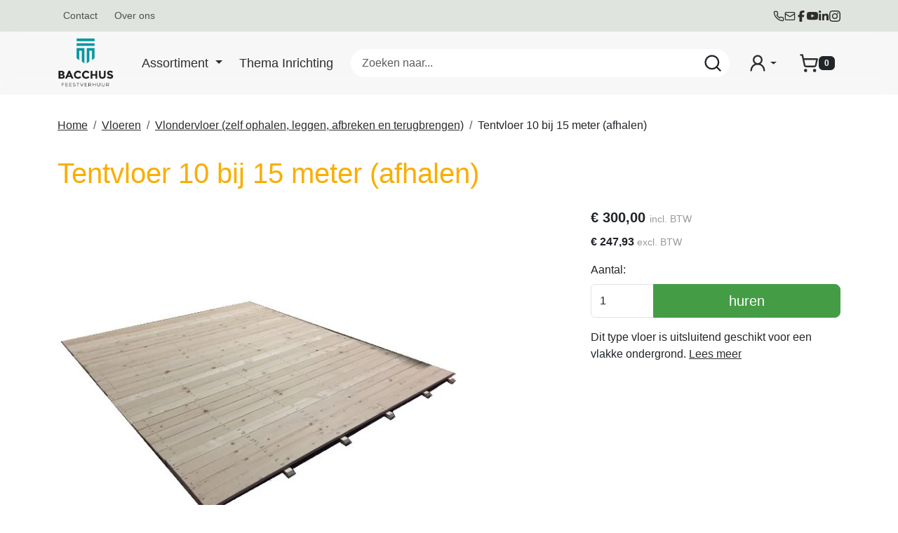

--- FILE ---
content_type: text/html; charset=utf-8
request_url: https://www.verkerkverhuur.nl/product/142/Tentvloer-10-bij-15-meter-(afhalen)
body_size: 16117
content:

<!DOCTYPE html>
<html lang="nl-NL">
<head>
    
    
        <!--
        Powered by Rentpro - Rentpro helpt verhuurbedrijven met het opzetten en optimaliseren van succesvolle webwinkels. Het enige webwinkel pakket dat zich 100% richt op verhuurbedrijven.

        Meer weten? https://www.rentpro.nl

        Rentpro BV
        Industrieweg Oost 21
        6662 NE Elst (Gelderland)

        Bel ons:            024-3592594
        Stuur een email:    michael@rentpro.nl
        -->
    <meta charset="utf-8" />
    <meta name="viewport" content="width=device-width, initial-scale=1">

    <meta name="referrer" content="no-referrer-when-downgrade">
            <title>Tentvloer 10 bij 15 meter huren | Bacchus Feestverhuur</title>

    


    <link href="/favicon.ico" rel="shortcut icon" type="image/x-icon" />
            <meta name="description" content="Tentvloer 10 bij 15 meter huren? Bacchus Feestverhuur voor uw feest of evenement." />

    

    <link href="/bundles/css?v=639042203459240754" rel="stylesheet"/>

    <script src="/bundles/modernizr?v=8R7xM-nhh0JS_2m8JnGPueoRmbg_rhRqXSi5KzS7duM1"></script>


        <script src="https://ajax.googleapis.com/ajax/libs/jquery/1.7.1/jquery.min.js?17"></script>

        <script src="https://ajax.googleapis.com/ajax/libs/jquery/3.2.1/jquery.min.js?17"></script>


        <script src="/Scripts/jquery.validate.min.js?17"></script>
        <script src="/Scripts/jquery.validate.unobtrusive.min.js?17"></script>
        <script src="/Scripts/jquery.unobtrusive-ajax.min.js?17"></script>










    <link rel="canonical" href="/product/142/tentvloer-10-bij-15-meter-(afhalen)" />
    <meta property="og:url" content="https://www.verkerkverhuur.nl/product/142/Tentvloer-10-bij-15-meter-(afhalen)">
    <meta property="og:type" content="product" />
    <meta property="og:title" content="Tentvloer 10 bij 15 meter huren | Bacchus Feestverhuur" />
    <meta property="og:description" content="Tentvloer 10 bij 15 meter huren? Bacchus Feestverhuur voor uw feest of evenement." />
        <meta property="og:image" content="https://www.verkerkverhuur.nl/Company/_Template/Pictures/Products/600x600/tentvloer.jpg" />
    <meta property="og:site_name" content="www.verkerkverhuur.nl">
    <meta property="article:author" content="Bacchus Feestverhuur">
    <meta property="twitter:card" content="summary_large_image">
    <link rel="stylesheet" href="/Content/lightbox/css/lightbox.min.css" type="text/css" media="screen" />
            <!-- Global site tag (gtag.js) - Google Analytics --><script async src="https://www.googletagmanager.com/gtag/js?id=UA-134424373-1"></script><script>  window.dataLayer = window.dataLayer || [];  function gtag(){dataLayer.push(arguments);}  gtag('js', new Date());  gtag('config', 'UA-134424373-1');</script>
    


    
    
</head>

<body class="nay-home rp__path_product" data-bs-spy="none" data-bs-target="#scrollby-navbar-product">
    <div class="rp__wrap">
        






        
            
                                        

<header id="page_head" class="rp__header">
    <nav class="rp__header__row-sub navbar navbar-expand-lg" aria-label="Hoofdnavigatie">
        <div class="container">
            <ul class="navbar-nav small d-none d-lg-flex">
                    <li class="nav-item">
                        <a class="nav-link small me-2 py-1" href="/content/index/contact">Contact</a>
                    </li>
                    <li class="nav-item">
                        <a class="nav-link small me-2 py-1" href="/home/about?Comparer=System.Collections.Generic.GenericEqualityComparer%601%5BSystem.String%5D&amp;Count=2&amp;Keys=System.Collections.Generic.Dictionary%602%2BKeyCollection%5BSystem.String%2CSystem.Object%5D&amp;Values=System.Collections.Generic.Dictionary%602%2BValueCollection%5BSystem.String%2CSystem.Object%5D">Over ons</a>
                    </li>
            </ul>
                <ul class="rp__header__share list-unstyled d-flex align-items-center gap-3 mb-0">
            <li>
                <a class="flex-center" href="tel:0630609347" aria-label="bel ons">

                    <i class="fa-solid fa-phone bi bi-telephone ma ma-l_phone" aria-hidden="true"></i>
                </a>
            </li>
                    <li>
                <a class="flex-center" href="mailto:info@bacchusfeestverhuur.nl" aria-label="mail ons">
                    <i class="fas fa-paper-plane bi bi-send ma ma-l_mail" aria-hidden="true"></i>
                </a>
            </li>
                            <li>
                <a class="flex-center" href="https://www.facebook.com/bacchusfeestverhuur" target="_blank" rel="noopener" title="Facebook" aria-label="facebook">
                    <i class="fa-brands fa-facebook bi bi-facebook ma ma-facebook-f" aria-hidden="true"></i>
                </a>
            </li>
                            <li>
                <a class="flex-center" href="https://www.youtube.com/channel/UCul2fpt39mtmlgV3R7k9jFg" target="_blank" rel="noopener" title="Youtube" aria-label="youtube">
                    <i class="fa-brands fa-youtube bi bi-youtube ma ma-youtube" aria-hidden="true"></i>
                </a>
            </li>
                    <li>
                <a class="flex-center" href="https://www.linkedin.com/company/bacchusfeestverhuur" target="_blank" rel="noopener" title="Linked In" aria-label="linkedin">
                    <i class="fa-brands fa-linkedin bi bi-linkedin ma ma-linkedin-in" aria-hidden="true"></i>
                </a>
            </li>
                    <li>
                <a class="flex-center" href="https://www.instagram.com/bacchusfeestverhuur/" target="_blank" rel="noopener" title="Instagram" aria-label="instagram">
                    <i class="fa-brands fa-instagram bi bi-instagram ma ma-instagram" aria-hidden="true"></i>
                </a>
            </li>
                    </ul>

        </div>
    </nav>
    <div class="rp__header__row-main navbar navbar-expand-lg py-0">
        <div class="container">
            <!-- Logo -->


            <a class="navbar-brand" href="/" aria-label='naar homepage'>
                <picture><source srcset="/Company/_Template/imagesWebP/Bacchus_Feestverhuur_RGB_Zwart_Verticaal_300_VRIJSTAAND.webp" type="image/webp"
><img src="/Company/_Template/images/Bacchus_Feestverhuur_RGB_Zwart_Verticaal_300_VRIJSTAAND.png"
 alt="Bacchus Feestverhuur Logo" loading="lazy" width="100" height="100"></picture>


            </a>

            <!-- Dropdowns -->
                <div class="rp__header__categories dropdown d-none d-lg-block">
                        <a class="text-link large fw-medium dropdown-toggle" role="button" id="cat-0" data-bs-toggle="dropdown" aria-expanded="false" href="#">
                            Assortiment
                        </a>
                    <ul class="dropdown-menu">
                            <li>
                                <a class="dropdown-item small" href="/category/4/tenten">
                                    Tenten
                                </a>
                            </li>
                            <li>
                                <a class="dropdown-item small" href="/category/5/vloeren">
                                    Vloeren
                                </a>
                            </li>
                            <li>
                                <a class="dropdown-item small" href="/category/64/dansvloeren">
                                    Dansvloeren
                                </a>
                            </li>
                            <li>
                                <a class="dropdown-item small" href="/category/12/meubilair">
                                    Meubilair
                                </a>
                            </li>
                            <li>
                                <a class="dropdown-item small" href="/category/13/koelen--vriezen">
                                    Koelen &amp; Vriezen
                                </a>
                            </li>
                            <li>
                                <a class="dropdown-item small" href="/category/17/glaswerk--servies">
                                    Glaswerk &amp; Servies
                                </a>
                            </li>
                            <li>
                                <a class="dropdown-item small" href="/category/15/verlichting">
                                    Verlichting
                                </a>
                            </li>
                            <li>
                                <a class="dropdown-item small" href="/category/46/thema-inrichting">
                                    Thema Inrichting
                                </a>
                            </li>
                            <li>
                                <a class="dropdown-item small" href="/category/37/diversen-partyverhuur">
                                    Diversen Partyverhuur
                                </a>
                            </li>
                            <li>
                                <a class="dropdown-item small" href="/category/14/bbq-grillen--frituren">
                                    Bbq, Grillen &amp; Frituren
                                </a>
                            </li>
                            <li>
                                <a class="dropdown-item small" href="/category/45/evenementen-materialen">
                                    Evenementen materialen
                                </a>
                            </li>
                            <li>
                                <a class="dropdown-item small" href="/category/18/koffie--thee">
                                    Koffie &amp; Thee
                                </a>
                            </li>
                            <li>
                                <a class="dropdown-item small" href="/category/27/podium--toebehoren">
                                    Podium &amp; toebehoren
                                </a>
                            </li>
                            <li>
                                <a class="dropdown-item small" href="/category/19/keukenbenodigdheden">
                                    Keukenbenodigdheden
                                </a>
                            </li>
                            <li>
                                <a class="dropdown-item small" href="/category/20/verwarming">
                                    Verwarming
                                </a>
                            </li>
                            <li>
                                <a class="dropdown-item small" href="/category/21/stroomvoorziening">
                                    Stroomvoorziening
                                </a>
                            </li>
                            <li>
                                <a class="dropdown-item small" href="/category/22/tractatie-machines">
                                    Tractatie machines
                                </a>
                            </li>
                            <li>
                                <a class="dropdown-item small" href="/category/23/biertaps--toebehoren">
                                    Biertaps &amp; toebehoren
                                </a>
                            </li>
                            <li>
                                <a class="dropdown-item small" href="/category/16/vloerkleden">
                                    Vloerkleden
                                </a>
                            </li>
                            <li>
                                <a class="dropdown-item small" href="/category/74/toiletvoorzieningen">
                                    Toiletvoorzieningen
                                </a>
                            </li>
                    </ul>
                </div>


<a class="text-link large fw-medium" href="http://verkerkverhuurtest.rentpro4.nl/category/46/thema-inrichting">Thema Inrichting</a>
<form action="/search?SearchOrderBy=Relevance" class="rp__header__search d-none d-md-flex" method="post">                <input type="search" name="SearchString" class="form-control border-0" aria-label="zoekbalk" placeholder="Zoeken naar..." onblur="this.placeholder = 'Waar ben je naar op zoek?'" onfocus="this.placeholder = ''" />
                <button type="submit" class="btn bg-transparent border-0" aria-label="Zoeken"><i class="fa-solid fa-magnifying-glass bi bi-search ma ma-l_search" aria-hidden="true"></i></button>
</form>

            

        <div class="rp__header__account d-none d-lg-block dropdown">
            <button class="nav-link dropdown-toggle d-flex flex-center" type="button" id="loginD" data-bs-toggle="dropdown" aria-expanded="false" aria-label="mijn account">
                <i class="fa-solid fa-user-circle bi bi-person-circle ma ma-l_user_round"></i>
            </button>
            <div class="dropdown-menu dropdown-menu-end" aria-labelledby="loginD">

<form action="/account/login" method="post"><input name="__RequestVerificationToken" type="hidden" value="IZByrLnnvaVRHDrD5FOPz1XAMbEnoTsQmZh3LNlXitB0X9zuZ3KdFlcLO0THwJCEuL5-AnC8a63pStsVcg5h5Ax6qqY3wk17XJrf0EvbjQdBIQxNCQHHwwbryIk0x-Bw0k2pQZbVV_LRVBY6UUbfKQ2" />        <fieldset>
            <div class="card border-0 p-4 py-2">
                <p class="mb-4 fw-bold text-primary text-center">Log in op mijn account</p>
                <form>
                    <div class="mb-3">
                        <label for="UserName">E-mailadres</label>
                        <input class="form-control" data-val="true" data-val-required="Vul aub uw gebruikersnaam in" id="UserName" name="UserName" type="text" value="" />
                        <span class="field-validation-valid" data-valmsg-for="UserName" data-valmsg-replace="true"></span>
                    </div>
                    <div class="mb-3">
                        <label for="Password">Wachtwoord</label>
                        <input class="form-control" data-val="true" data-val-required="Vul aub uw wachtwoord in" id="Password" name="Password" type="password" />
                        <span class="field-validation-valid" data-valmsg-for="Password" data-valmsg-replace="true"></span>
                    </div>
                    <div class="form-check mb-3 ps-0">
                        <input data-val="true" data-val-required="The Houd mij ingelogd field is required." id="RememberMe" name="RememberMe" style="margin:0" type="checkbox" value="true" /><input name="RememberMe" type="hidden" value="false" />
                        <label class="checkbox" for="RememberMe">Houd mij ingelogd</label>
                    </div>
                    <button id="wwwLogin" class="btn btn-primary mb-3" type="submit">Inloggen</button>
                    <div>
                        Nog geen account? <a class="text-primary text-decoration-underline" href="/account/register">Registreren</a> <br />
                        <a class="text-primary text-decoration-underline" href="/account/resetpassword?Length=7">Ik ben mijn wachtwoord vergeten</a>
                    </div>
                </form>
            </div>
        </fieldset>
</form>
            </div>
        </div>


                <a class="rp__header__cart nav-link d-flex flex-center d-lg-none position-relative" href="/shoppingcart/shopcart">
                    <i class="fa-solid fa-shopping-cart bi bi-basket3 ma ma-l_shopping_cart"></i>
                    <div class="visually-hidden">winkelwagen</div>
                    <span class="rp__header__cart-total badge text-bg-dark">
0                                            </span>
                </a>
                <div class="d-none d-lg-block dropdown position-relative">
                    <button type="button" class="rp__header__cart nav-link d-flex flex-center py-3 py-lg-2 d-flex position-relative p-2" data-bs-toggle="dropdown" aria-expanded="false">
                        <i class="fa-solid fa-shopping-cart bi bi-basket3 ma ma-l_shopping_cart"></i>
                        <span class="d-lg-none">Winkelwagen</span>
                        <span class="rp__header__cart-total badge text-bg-dark">
0                                                    </span>
                    </button>
                    <div id="shopcartsummary" class="dropdown-menu dropdown-menu-end">
                        

            <ul class="list-unstyled mb-0">
                <li class="dropdown-item">Je winkelwagen is nog leeg.</li>
            </ul>

                    </div>
                </div>

            <button class="flex-center navbar-toggler p-0 border-0" aria-label="menu" type="button" data-bs-toggle="offcanvas" data-bs-target="#offcanvasNav" aria-controls="offcanvasNav">
                <i class="fa-solid fa-bars bi bi-list ma ma-l_menu"></i>
            </button>

            <div class="offcanvas offcanvas-start d-lg-none" tabindex="-1" id="offcanvasNav" aria-labelledby="offcanvasNavLabel">
                <div class="offcanvas-header">
<form action="/search?SearchOrderBy=Relevance" class="rp__header__search flex-center" method="post">                        <input type="search" name="SearchString" class="form-control bg-light rounded-pill" aria-label="zoekbalk" placeholder="Zoeken..." onblur="this.placeholder = 'Zoeken...'" onfocus="this.placeholder = ''" />
                        <button type="submit" class="btn" aria-label="Zoeken"><i class="fa-solid fa-magnifying-glass bi bi-search ma ma-search"></i></button>
</form>                    <button type="button" class="btn-close" data-bs-dismiss="offcanvas" aria-label="Close"></button>
                </div>
                <div class="offcanvas-body">
                    <ul class="navbar-nav">
                            <li class="nav-item"><a class="nav-link" href="/content/index/contact">Contact</a></li>
                                                        <li class="nav-item">
                                    <a class="nav-link" href="/category/4/tenten">
                                        Tenten
                                    </a>
                                </li>
                                <li class="nav-item">
                                    <a class="nav-link" href="/category/5/vloeren">
                                        Vloeren
                                    </a>
                                </li>
                                <li class="nav-item">
                                    <a class="nav-link" href="/category/64/dansvloeren">
                                        Dansvloeren
                                    </a>
                                </li>
                                <li class="nav-item">
                                    <a class="nav-link" href="/category/12/meubilair">
                                        Meubilair
                                    </a>
                                </li>
                                <li class="nav-item">
                                    <a class="nav-link" href="/category/13/koelen--vriezen">
                                        Koelen &amp; Vriezen
                                    </a>
                                </li>
                                <li class="nav-item">
                                    <a class="nav-link" href="/category/17/glaswerk--servies">
                                        Glaswerk &amp; Servies
                                    </a>
                                </li>
                                <li class="nav-item">
                                    <a class="nav-link" href="/category/15/verlichting">
                                        Verlichting
                                    </a>
                                </li>
                                <li class="nav-item">
                                    <a class="nav-link" href="/category/46/thema-inrichting">
                                        Thema Inrichting
                                    </a>
                                </li>
                                <li class="nav-item">
                                    <a class="nav-link" href="/category/37/diversen-partyverhuur">
                                        Diversen Partyverhuur
                                    </a>
                                </li>
                                <li class="nav-item">
                                    <a class="nav-link" href="/category/14/bbq-grillen--frituren">
                                        Bbq, Grillen &amp; Frituren
                                    </a>
                                </li>
                                <li class="nav-item">
                                    <a class="nav-link" href="/category/45/evenementen-materialen">
                                        Evenementen materialen
                                    </a>
                                </li>
                                <li class="nav-item">
                                    <a class="nav-link" href="/category/18/koffie--thee">
                                        Koffie &amp; Thee
                                    </a>
                                </li>
                                <li class="nav-item">
                                    <a class="nav-link" href="/category/27/podium--toebehoren">
                                        Podium &amp; toebehoren
                                    </a>
                                </li>
                                <li class="nav-item">
                                    <a class="nav-link" href="/category/19/keukenbenodigdheden">
                                        Keukenbenodigdheden
                                    </a>
                                </li>
                                <li class="nav-item">
                                    <a class="nav-link" href="/category/20/verwarming">
                                        Verwarming
                                    </a>
                                </li>
                                <li class="nav-item">
                                    <a class="nav-link" href="/category/21/stroomvoorziening">
                                        Stroomvoorziening
                                    </a>
                                </li>
                                <li class="nav-item">
                                    <a class="nav-link" href="/category/22/tractatie-machines">
                                        Tractatie machines
                                    </a>
                                </li>
                                <li class="nav-item">
                                    <a class="nav-link" href="/category/23/biertaps--toebehoren">
                                        Biertaps &amp; toebehoren
                                    </a>
                                </li>
                                <li class="nav-item">
                                    <a class="nav-link" href="/category/16/vloerkleden">
                                        Vloerkleden
                                    </a>
                                </li>
                                <li class="nav-item">
                                    <a class="nav-link" href="/category/74/toiletvoorzieningen">
                                        Toiletvoorzieningen
                                    </a>
                                </li>
                                                                            <li class="nav-item"><a class="nav-link" href="/home/about?Comparer=System.Collections.Generic.GenericEqualityComparer%601%5BSystem.String%5D&amp;Count=2&amp;Keys=System.Collections.Generic.Dictionary%602%2BKeyCollection%5BSystem.String%2CSystem.Object%5D&amp;Values=System.Collections.Generic.Dictionary%602%2BValueCollection%5BSystem.String%2CSystem.Object%5D">Over ons</a></li>
                    </ul>

                </div>
            </div>
        </div>
    </div>
</header>                                                                                                                                                                                                            <main id="page_content" class="rp__content">
                                <div class="container">
                                                <div class="rp__content__nav row">
                                    <div class="col rp__content-crumb my-3">
        <nav class="rp__nav-crumb" aria-label="breadcrumb">
            <ul class="breadcrumb m-0 p-0">
                                <li class="breadcrumb-item"><a href="/">Home</a></li>
                                    <li class="breadcrumb-item"><a href="/category/5/vloeren">Vloeren</a></li>
                                    <li class="breadcrumb-item"><a href="/category/10/vlondervloer-(zelf-ophalen-leggen-afbreken-en-terugbrengen)">Vlondervloer (zelf ophalen, leggen, afbreken en terugbrengen)</a></li>
                            <li class="breadcrumb-item" aira-current="page"><span>Tentvloer 10 bij 15 meter (afhalen)</span></li>

            </ul>
        </nav>

                                    </div>
                            </div>
                    
                    <div class="rp__main row g-4">
                        <div id="modal-loader" class="modal-loader text-center mb-4" style="display: none">
                            <div class="d-flex flex-center h-100">
                                <i class="fa-solid fa-spinner bi bi-arrow-clockwise ma ma-progress loading" aria-hidden="true"></i>
                                <span>Een moment geduld...</span>
                            </div>
                        </div>


                        <section class="rp__main-content col">
                            



    <script type="application/ld+json">
        [
  {
    "@context": "https://schema.org/",
    "@id": "https://www.verkerkverhuur.nl/product/142/Tentvloer-10-bij-15-meter-(afhalen)",
    "name": "Tentvloer 10 bij 15 meter (afhalen)",
    "image": "https://www.verkerkverhuur.nl/Company/_Template/Pictures/Products/600x600/tentvloer.jpg",
    "sku": "142",
    "description": "Tentvloer 10 bij 15 meter huren? Bacchus Feestverhuur voor uw feest of evenement.",
    "offers": {
      "url": "https://www.verkerkverhuur.nl/product/142/Tentvloer-10-bij-15-meter-(afhalen)",
      "priceCurrency": "EUR",
      "price": "300.00",
      "priceValidUntil": "2027-01-17",
      "itemCondition": "http://schema.org/UsedCondition",
      "availability": "https://schema.org/InStock",
      "seller": {
        "@id": "https://www.verkerkverhuur.nl/#localbusiness",
        "name": "Bacchus Feestverhuur",
        "@type": "Organization"
      },
      "@type": "Offer"
    },
    "@type": "Product"
  }
]
    </script>
    <script type="text/javascript">
        function updateProductSetQuantity(newQuantity) {
            // Get all elements that are part of the product set
            var productSetItems = document.querySelectorAll('[id^="product-set-item-amount-"]');
            productSetItems.forEach(function (item) {
                var baseAmount = parseInt(item.getAttribute('data-base-amount'));
                var updatedAmount = baseAmount * newQuantity;
                item.innerHTML = updatedAmount + 'x';
            });
        }
    </script>


<article class="rp__product">
        <header class="rp__product__heading">
            <h1 class="">


                Tentvloer 10 bij 15 meter (afhalen)


            </h1>
        </header>

            <div class="row g-3 g-lg-4">
                <div class="rp__product__carousel col-md-7">
                    <div class="row position-sticky">
                                    <div class="rp__product__carousel">
                <div class="row">
                    <div id="rpCarousel" class="carousel slide" data-bs-interval="false">
                        <div class="carousel-inner">
                                <div class="carousel-item active">
                                    <picture><source srcset="/Company/_Template/Pictures/ProductsWebP/600x600/tentvloer.webp" type="image/webp"
><img src="/Company/_Template/Pictures/Products/600x600/tentvloer.jpg"
 title="Tentvloer 10 bij 15 meter (afhalen)" alt="Tentvloer 10 bij 15 meter (afhalen)" class="d-block w-100 157" loading="lazy"></picture>

                                </div>
                                                    </div>
                        
                    </div>
                </div>
            </div>

                    </div>
                </div>
                <div class="rp__product__details-sub col-md-4 offset-md-1">
                        <section class="rp__product-section product-prices mt-3">
                                            <div class="rp__product-item-price">
                            <div class="rp__product-item-price mt-2">
                                <span class="fw-bold large">        <span content="EUR" class="price-currency">€</span>
        <span class="price-display" content="300.00">300,00</span>
</span>
                                                                    <span class="rp__product-item-price-vat text-gray-400 small">incl. BTW</span>
                            </div>
                                                        </div>
                        <div class="rp__product-item-price mt-2">
                            <span class="fw-bold">
                                        <span content="EUR" class="price-currency">€</span>
        <span class="price-display" content="247.93">247,93</span>

                            </span>
                                                                                                <span class="rp__product-item-price-vat text-gray-400 small">excl. BTW</span>
                        </div>

                        </section>
                            <section class="rp__product-section product-buttons mt-3">
                                        <div class="row">
                                            <label class="form-label" for="productamount-142">Aantal:</label>
                                            <div class="input-group">
                                                <input type="number" min="1" id="productamount-142" name="productamount" value="1" class="form-control flex-grow-0" style="width: 90px;" onchange="updateProductSetQuantity(this.value)" />
                                                                <div id="modal" class="modal" tabindex="-1" style="background-color:rgba(0,0,0,.5)">
                    <div id="popupShoppingcart" class="modal-dialog modal-dialog-centered">
                        <div class="modal-content">
                            <div class="modal-header flex-column position-relative bg-primary">
                                <p class="text-white text-center">Het artikel is toegevoegd aan je winkelwagen</p>
                                <h2 class="h4 text-white text-center"> <i class="fa-solid fa-check bi bi-check-lg ma ma-check" aria-hidden="true" style="font-size:18px; color:#4aac4a; margin:5px;"></i>Tentvloer 10 bij 15 meter (afhalen)</h2>
                            </div>
                            <div class="modal-body">
                                <div class="row">
                                    <div class="col-6">
                                        <button type="button" class="btn btn-outline-dark w-100" onclick="closePopup(142)">Verder Winkelen</button>
                                    </div>
                                    <div class="col-6 d-flex flex-column position-relative">
                                        <div id="modal-loader-142" class="modal-loader text-center h-100 position-absolute bg-light" style="z-index: 9; width: calc(100% - (var(--bs-gutter-x) * .5))">
                                            <div class="d-flex flex-center h-100">
                                                <i class="fa-solid fa-spinner bi bi-arrow-clockwise ma ma-progress loading" aria-hidden="true"></i>
                                                <span>Een moment geduld...</span>
                                            </div>
                                        </div>
                                        <button type="button" id="toCart-142" class="btn btn-primary w-100" onClick="location.href= '/shoppingcart/shopcart'">Naar Winkelwagen</button>
                                    </div>
                                </div>
                            </div>

                        </div>
                    </div>
                </div>
                <a id="btnpopup"
                   class="btn btn-primary btn-lg btn-checkout flex-grow-1"
                   href="javascript:addToCart(142,&#39;true&#39;, popUpCallback);"
                   onclick="showPopup();">
                    huren
                </a>

                                            </div>
                                        </div>
                                                            </section>
                            <section class="rp__product-section product-descriptionshort mt-3">
                                Dit type vloer is uitsluitend geschikt voor een vlakke ondergrond.
                                <a href="#ProductDescription">Lees meer</a>
                            </section>
                                    </div>
            </div>
            <div class="row g-3 g-lg-4">
                <div class="rp__product__details-main col-md-8">
                    
                    
                </div>
                <div class="rp__product__details-sup col-md-4">
                <section class="rp__product-section product-property mt-4 pt-4 border-top">
                    <header>
                        <h2>Producteigenschappen</h2>
                    </header>
                    <div class="table-responsive mb-0">
                            <table class="table table-striped mb-0">
                                <tbody>
                                        <tr>
                                                <td class="fw-bold">
                                                    Breedte
                                                </td>
                                                    <td>
                                                        1000 cm
                                                    </td>
                                        </tr>
                                        <tr>
                                                <td class="fw-bold">
                                                    Lengte
                                                </td>
                                                    <td>
                                                        1500 cm
                                                    </td>
                                        </tr>
                                        <tr>
                                                <td class="table-header w-50 fw-bold">
                                                    Benodigd vrij bouwoppervlak
                                                </td>
                                                <td class="w-50">
1050 bij 1550cm                                                </td>
                                        </tr>
                                        <tr>
                                                <td class="table-header w-50 fw-bold">
                                                    Op- en afbouw
                                                </td>
                                                <td class="w-50">
Zelf doen                                                </td>
                                        </tr>
                                </tbody>
                            </table>
                    </div>
                </section>
                                                        <section class="rp__product-section product-pakket mt-4 pt-4 border-top">
                    <header>
                        <h2>Producten in pakket</h2>
                    </header>
                    <div class="row">
                            <div class="col-6 d-flex align-items-center">
                                <div style="width: 40px">60x</div>
                                <div class="d-flex align-items-center gap-2">
                                                                            <div>Vlondervloer 50cm bij 500cm</div>
                                        <meta content="/product/19/vlondervloer-50cm-bij-500cm" />
                                </div>
                            </div>
                    </div>
                </section>                </div>
            </div>
</article>

<!--script src="~/Content/js/glass.js?ver=1.3.2"></!--script>-->
<!--script src="~/Content/js/glassSettings.js"></!--script>-->

<script>
    var lis = document.getElementsByClassName("subImagesListItem");
                                    var listSize = null;
                                    var visibleSubimages; //count start at 0
                                    listSize = lis.length;

                                    function NumberOfSubImagesShown()
                                    {
                                        if($(window).width() < 992)
        {
                                            visibleSubimages = 1; //two images
                                            for (var i = 0; i < listSize; i++) {
                                                if (i > visibleSubimages) {
                    $("#" + lis[i].childNodes[1].id).parent().hide();
                                                }
                                                else
                                                {
                    $("#" + lis[i].childNodes[1].id).parent().show();
                                                }
                                            }
                                        }
        else
                                        {
                                            visibleSubimages = 2; //three images
                                            for (var i = 0; i < listSize; i++) {
                                                if (i > visibleSubimages) {
                    $("#" + lis[i].childNodes[1].id).parent().hide();
                                                }
                                                else
                                                {
                    $("#" + lis[i].childNodes[1].id).parent().show();
                                                }
                                            }
                                        }
                                    }

                                    function NumberOfSubImagesShownOnResize(){
                                        for (var i = 0; i < listSize; i++) {
                                            if(lis[i].childNodes[1].id == $("#mainImage").attr("class").substring($("#mainImage").attr("class").lastIndexOf(" ") + 1))
            {
                                            if($(window).width() < 992)
                {
                                                if(i == 0)
                                                {
                        $("#" + lis[i+2].childNodes[1].id).parent().hide();
                                                    break;
                                                }
                                                else if(i == (listSize - 1))
                                                {
                        $("#" + lis[i-2].childNodes[1].id).parent().hide();
                                                    break;
                                                }
                                                else
                                                {
                                                    for (var j = 0; j < listSize; j++) {
                                                        if($("#" + lis[j].childNodes[1].id).parent().is(":visible"))
                            {
                                                        var first = lis[j].childNodes[1].id;
                                                        var second = lis[j + 1].childNodes[1].id;
                                                        var third = lis[j + 2].childNodes[1].id;

                                                        if(lis[i].childNodes[1].id == first || lis[i].childNodes[1].id == second)
                                                        {
                                    $("#" + third).parent().hide();
                                                            break;
                                                        }
                                                        else if (lis[i].childNodes[1].id == third)
                                                        {
                                    $("#" + first).parent().hide();
                                                            break;
                                                        }
                                                    }
                                                }
                                            }
                                        }
                else
                                        {
                                            if(i == 0)
                                            {
                        $("#" + lis[i+2].childNodes[1].id).parent().show();
                                                break;
                                            }
                                            else if(i == (listSize - 1))
                                            {
                        $("#" + lis[i-2].childNodes[1].id).parent().show();
                                                break;
                                            }
                                            else
                                            {
                                                for (var j = 0; j < listSize; j++) {
                                                    if($("#" + lis[j].childNodes[1].id).parent().is(":visible"))
                            {
                                                    var first = lis[j].childNodes[1].id;
                                                    var second = lis[j + 1].childNodes[1].id;
                                                    var third = lis[j + 2].childNodes[1].id;

                                                    if(lis[i].childNodes[1].id == first || lis[i].childNodes[1].id == second)
                                                    {
                                    $("#" + third).parent().show();
                                                        break;
                                                    }
                                                    else if (lis[i].childNodes[1].id == third)
                                                    {
                                    $("#" + first).parent().show();
                                                        break;
                                                    }
                                                }
                                            }
                                        }
                                    }
            }
        }
    }

    //if possible place in css
    function ImageDisplaySmall()
                                    {
                                        if($(window).width() < 1200)
        {
            $(".subImagesListItem").css({"float":"left",
                "margin-top": "15px",
                "margin-right": "5px"});
                                    if($(window).width() < 360)
            {
                $(".subImagesListItem").css({"width":"83px",
                    "height":"83px"})
            }
            else if($(window).width() < 480)
            {
                $(".subImagesListItem").css({"width":"90px",
                    "height":"90px"})
            }
            else if($(window).width() < 768)
            {
                $(".subImagesListItem").css({"width":"90px",
                    "height":"90px"})
            }
            else
                                    {
                $(".subImagesListItem").css({"width":"90px",
                    "height":"90px"})
            }
        }
        else
                                    {
            $(".subImagesListItem").css({"float":"none",
                "width":"97px",
                "height":"97px",
                "margin-top":"0px",
                "margin-bottom": "5px"})
        }
    }

    $(document).ready(function () {
                                        //If Images count less than 3 show old display
                                        if(1 > 3)
                                        {
                                            NumberOfSubImagesShown();
                                        }
                                        else
                                        {
                                            ImageDisplaySmall();
                                        }
                                    });

    $(window).resize(function(){
                                        //If Images count less than 3 resize like old display
                                        if(1 > 3)
                                        {
                                            NumberOfSubImagesShownOnResize();
                                        }
                                        else
                                        {
                                            ImageDisplaySmall();
                                        }
                                    });
</script>

<script>
    var modal;
    var pop;

    function showPopup() {
        pop = $("#popupShoppingcart");
        modal = pop.parent();
        modal.show();
    }

    function closePopup() {
        pop = $("#popupShoppingcart");
        modal = pop.parent();
        modal.hide();
    }

    function popUpCallback(id) {
        $("#modal-loader-" + id).hide();
        $("#toshoppingcart-" + id).show();
    }

    $('.modal').click(function (e) {
        if (pop !== undefined && pop !== null) {
            var id = pop.attr('id');
            if (e.target.id != id && $(e.target).parents('#' + id).length == 0 && pop.is(":visible")) {
                modal.hide();
            }
        }
    });

    $(function () {
        setTimeout(function () {
            var hiddenFieldInput = $('#hiddenAntiBotInput');
            if (hiddenFieldInput.val() === "") {
                hiddenFieldInput.val("realUser");
            }
        }, 1000);
    })
</script>




























                                                    </section>


                    </div>
                                                        </div>
            </main>
                        <footer id="page_footer" class="rp__footer" >

<div class="rp__footer__row-main">
    <div class="container">
        <div class="row">
            <div class="col-lg-5">
                        <p class="rp__footer__header small">Contact</p>
                        <p>
                                <span>Lange Linden 26</span><br />
                                                            <span>5433NC&nbsp;</span><span>Cuijk</span><br />
                                                            <span>Nederland</span>
                        </p>
                        <p>
                            Telefoon: <a href="tel:0630609347">0630609347</a><br />
                            Email: <a href="mailto:info@bacchusfeestverhuur.nl">info@bacchusfeestverhuur.nl</a>
                        </p>
                        <p>
                                <span>KVK 58576487</span><br />
                                                            <span>BTW NL002246539B96</span><br />
                                                            <span>Bank NL33RABO0304760463</span>
                        </p>
            </div>
            <div class="col-lg-7">
                <div class="row">
                                                <div class="col">
                                <ul class="list-unstyled">
                                        <li><a class="d-block py-2" href="/home/about?Comparer=System.Collections.Generic.GenericEqualityComparer%601%5BSystem.String%5D&amp;Count=2&amp;Keys=System.Collections.Generic.Dictionary%602%2BKeyCollection%5BSystem.String%2CSystem.Object%5D&amp;Values=System.Collections.Generic.Dictionary%602%2BValueCollection%5BSystem.String%2CSystem.Object%5D">Over ons</a></li>
                                        <li><a class="d-block py-2" href="/content/index/sponsoring">Sponsoring</a></li>
                                        <li><a class="d-block py-2" href="/content/index/veiligheid">Veiligheid</a></li>
                                        <li><a class="d-block py-2" href="/home/termsconditions?Comparer=System.Collections.Generic.GenericEqualityComparer%601%5BSystem.String%5D&amp;Count=2&amp;Keys=System.Collections.Generic.Dictionary%602%2BKeyCollection%5BSystem.String%2CSystem.Object%5D&amp;Values=System.Collections.Generic.Dictionary%602%2BValueCollection%5BSystem.String%2CSystem.Object%5D">Algemene Voorwaarden</a></li>
                                        <li><a class="d-block py-2" href="/content/index/duurzaamheid">Duurzaamheid</a></li>
                                        <li><a class="d-block py-2" href="/content/index/partners">Partners</a></li>
                                </ul>
                            </div>                            <div class="col">
                                <ul class="list-unstyled">
                                        <li><a class="d-block py-2" href="/home/delivery?Comparer=System.Collections.Generic.GenericEqualityComparer%601%5BSystem.String%5D&amp;Count=2&amp;Keys=System.Collections.Generic.Dictionary%602%2BKeyCollection%5BSystem.String%2CSystem.Object%5D&amp;Values=System.Collections.Generic.Dictionary%602%2BValueCollection%5BSystem.String%2CSystem.Object%5D">Levering</a></li>
                                        <li><a class="d-block py-2" href="/home/safeshop?Comparer=System.Collections.Generic.GenericEqualityComparer%601%5BSystem.String%5D&amp;Count=2&amp;Keys=System.Collections.Generic.Dictionary%602%2BKeyCollection%5BSystem.String%2CSystem.Object%5D&amp;Values=System.Collections.Generic.Dictionary%602%2BValueCollection%5BSystem.String%2CSystem.Object%5D">Veilig winkelen</a></li>
                                        <li><a class="d-block py-2" href="/content/index/afhalen-retourbrengen">Afhalen &amp; Retour</a></li>
                                        <li><a class="d-block py-2" href="/content/index/leverlocaties">Waar wij leveren</a></li>
                                        <li><a class="d-block py-2" href="/content/index/klantenservice">Klantenservice</a></li>
                                        <li><a class="d-block py-2" href="/content/index/contact">Contact</a></li>
                                        <li><a class="d-block py-2" href="/content/index/openingstijden">Openingstijden</a></li>
                                        <li><a class="d-block py-2" href="/content/index/vacatures">Werken bij</a></li>
                                        <li><a class="d-block py-2" href="/content/index/verkoop">Tweedehands Verkoop</a></li>
                                </ul>
                            </div>                            <div class="col">
                                <ul class="list-unstyled">
                                        <li><a class="d-block py-2" href="/content/index/bruin-cafe">Bruincafehuren.nl</a></li>
                                        <li><a class="d-block py-2" href="/content/index/partyverhuur-cuijk">Partyverhuur Cuijk</a></li>
                                        <li><a class="d-block py-2" href="/content/index/partyverhuur-nijmegen">Partyverhuur Nijmegen</a></li>
                                        <li><a class="d-block py-2" href="/content/index/partyverhuur-gennep">Partyverhuur Gennep</a></li>
                                        <li><a class="d-block py-2" href="/content/index/partyverhuur-wijchen">Partyverhuur Wijchen</a></li>
                                        <li><a class="d-block py-2" href="/content/index/partyverhuur-oss">Partyverhuur Oss</a></li>
                                        <li><a class="d-block py-2" href="/content/index/partyverhuur-uden">Partyverhuur Uden</a></li>
                                        <li><a class="d-block py-2" href="/content/index/partyverhuur-heesch">Partyverhuur Heesch</a></li>
                                        <li><a class="d-block py-2" href="/content/index/partyverhuur-venray">Partyverhuur Venray</a></li>
                                        <li><a class="d-block py-2" href="/content/index/partyverhuur-groesbeek">Partyverhuur Groesbeek</a></li>
                                        <li><a class="d-block py-2" href="/content/index/partyverhuur-sint-anthonis">Partyverhuur Sint Anthonis</a></li>
                                        <li><a class="d-block py-2" href="/content/index/partyverhuur-boxmeer">Partyverhuur Boxmeer</a></li>
                                        <li><a class="d-block py-2" href="/content/index/partyverhuur-overloon">Partyverhuur Overloon</a></li>
                                        <li><a class="d-block py-2" href="/content/index/partyverhuur-kleve">Partyverhuur Kleve (DE)</a></li>
                                        <li><a class="d-block py-2" href="/content/index/partyverhuur-goch">Partyverhuur Goch (DE)</a></li>
                                        <li><a class="d-block py-2" href="/content/index/boeren6kamp">Boeren6kamp.nl</a></li>
                                        <li><a class="d-block py-2" href="/category/59/consumptiemuntenhurennl">Consumptiemuntenhuren.nl</a></li>
                                        <li><a class="d-block py-2" href="/content/index/partyverhuur-grave">Partyverhuur Grave</a></li>
                                </ul>
                            </div>                </div>
            </div>
        </div>
        <div class="row">
            <div class="col">
                    <ul class="rp__header__share list-unstyled d-flex align-items-center gap-3 mb-0">
            <li>
                <a class="flex-center" href="tel:0630609347" aria-label="bel ons">

                    <i class="fa-solid fa-phone bi bi-telephone ma ma-l_phone" aria-hidden="true"></i>
                </a>
            </li>
                    <li>
                <a class="flex-center" href="mailto:info@bacchusfeestverhuur.nl" aria-label="mail ons">
                    <i class="fas fa-paper-plane bi bi-send ma ma-l_mail" aria-hidden="true"></i>
                </a>
            </li>
                            <li>
                <a class="flex-center" href="https://www.facebook.com/bacchusfeestverhuur" target="_blank" rel="noopener" title="Facebook" aria-label="facebook">
                    <i class="fa-brands fa-facebook bi bi-facebook ma ma-facebook-f" aria-hidden="true"></i>
                </a>
            </li>
                            <li>
                <a class="flex-center" href="https://www.youtube.com/channel/UCul2fpt39mtmlgV3R7k9jFg" target="_blank" rel="noopener" title="Youtube" aria-label="youtube">
                    <i class="fa-brands fa-youtube bi bi-youtube ma ma-youtube" aria-hidden="true"></i>
                </a>
            </li>
                    <li>
                <a class="flex-center" href="https://www.linkedin.com/company/bacchusfeestverhuur" target="_blank" rel="noopener" title="Linked In" aria-label="linkedin">
                    <i class="fa-brands fa-linkedin bi bi-linkedin ma ma-linkedin-in" aria-hidden="true"></i>
                </a>
            </li>
                    <li>
                <a class="flex-center" href="https://www.instagram.com/bacchusfeestverhuur/" target="_blank" rel="noopener" title="Instagram" aria-label="instagram">
                    <i class="fa-brands fa-instagram bi bi-instagram ma ma-instagram" aria-hidden="true"></i>
                </a>
            </li>
                    </ul>

            </div>
        </div>
    </div>
</div>        </footer>


                
        <div id="page_copyright" class="rp__footer__credit">
            <div class="container">
                <div class="row align-items-center">
                            <div class="col-12 col-lg-4 order-1 order-lg-0">
                                    <a class="d-flex justify-content-center justify-content-lg-start" href="https://www.rentpro.nl" target="_blank" rel="noopener">
                                            <picture>
                                                <source srcset="/Content/images/Logo/poweredby.webp" type="image/webp">
                                                <source srcset="/Content/images/Logo/poweredby.png" type="image/png">
                                                <img width="108" height="31" src="/Content/images/Logo/poweredby.png" alt="Powered by Rentpro" loading="lazy" style="display: block !important;">
                                            </picture>
                                    </a>
                            </div>
                            <div class="col-12 col-lg-4 text-center">
                                © 2026 - Bacchus Feestverhuur
                            </div>
                            <div class="col-12 col-lg-4">
                                                            </div>
                </div>
            </div>
        </div>
    </div>


        <script src="https://cdn.jsdelivr.net/npm/bootstrap@5.1.3/dist/js/bootstrap.bundle.min.js?17" integrity="sha384-ka7Sk0Gln4gmtz2MlQnikT1wXgYsOg+OMhuP+IlRH9sENBO0LRn5q+8nbTov4+1p" crossorigin="anonymous"></script>
            <script>
                (function () {
                    const mql = window.matchMedia('(min-width: 768px)');
                    const root = document.getElementById('productSliderControle');
                    if (!root) return;

                    const inner = root.querySelector('.carousel-inner');
                    const btnNext = root.querySelector('.carousel-control-next');
                    const btnPrev = root.querySelector('.carousel-control-prev');

                    let cardWidth = 0;

                    // prevent Bootstrap's default carousel behavior if present
                    [btnNext, btnPrev].forEach(btn => {
                        if (!btn) return;
                        btn.addEventListener('click', e => e.preventDefault(), { capture: true });
                    });

                    function getCardWidth() {
                        const first = inner ? inner.querySelector('.carousel-item') : null;
                        return first ? first.getBoundingClientRect().width : 0;
                    }

                    function clamp(val, min, max) {
                        return Math.max(min, Math.min(max, val));
                    }

                    function maxScrollLeft() {
                        return Math.max(0, inner.scrollWidth - inner.clientWidth);
                    }

                    function updateButtons() {
                        if (!btnNext || !btnPrev) return;
                        const atStart = inner.scrollLeft <= 1; // tolerance
                        const atEnd = inner.scrollLeft >= maxScrollLeft() - 1;

                        btnPrev.classList.toggle('disabled', atStart);
                        btnPrev.setAttribute('aria-disabled', String(atStart));

                        btnNext.classList.toggle('disabled', atEnd);
                        btnNext.setAttribute('aria-disabled', String(atEnd));
                    }

                    function scrollByCard(direction) {
                        // direction: +1 next, -1 prev
                        const target = clamp(
                            inner.scrollLeft + direction * cardWidth,
                            0,
                            maxScrollLeft()
                        );
                        inner.scrollTo({ left: target, behavior: 'smooth' });
                    }

                    function onResizeOrImagesLoaded() {
                        // Recompute card width and snap scrollLeft to nearest card
                        cardWidth = getCardWidth() || cardWidth;
                        if (cardWidth > 0) {
                            const snapped = Math.round(inner.scrollLeft / cardWidth) * cardWidth;
                            inner.scrollLeft = clamp(snapped, 0, maxScrollLeft());
                        }
                        updateButtons();
                    }

                    function attachDesktop() {
                        root.classList.remove('slide');          // keep your mobile class off on desktop
                        inner.style.scrollBehavior = 'auto';     // we'll control smoothness per call
                        onResizeOrImagesLoaded();

                        btnNext?.addEventListener('click', onNext);
                        btnPrev?.addEventListener('click', onPrev);
                        inner.addEventListener('scroll', updateButtons, { passive: true });

                        // If images affect widths, update after they load
                        const imgs = inner.querySelectorAll('img');
                        imgs.forEach(img => {
                            if (img.complete) return;
                            img.addEventListener('load', onResizeOrImagesLoaded, { once: true });
                        });
                    }

                    function detachDesktop() {
                        root.classList.add('slide');             // optional: your mobile behavior hook
                        btnNext?.removeEventListener('click', onNext);
                        btnPrev?.removeEventListener('click', onPrev);
                        inner.removeEventListener('scroll', updateButtons);
                    }

                    function onNext(e) {
                        e.preventDefault();
                        e.stopPropagation();
                        if (cardWidth) scrollByCard(+1);
                    }

                    function onPrev(e) {
                        e.preventDefault();
                        e.stopPropagation();
                        if (cardWidth) scrollByCard(-1);
                    }

                    // Responsive setup/teardown
                    function evaluate() {
                        if (mql.matches) {
                            attachDesktop();
                        } else {
                            detachDesktop();
                        }
                    }

                    // Debounced resize handler
                    let rAF = null;
                    function onResize() {
                        if (rAF) cancelAnimationFrame(rAF);
                        rAF = requestAnimationFrame(onResizeOrImagesLoaded);
                    }

                    // Init
                    evaluate();
                    cardWidth = getCardWidth();

                    // Listeners
                    mql.addEventListener('change', evaluate);
                    window.addEventListener('resize', onResize, { passive: true });

                    // Initial button state
                    updateButtons();
                })();
            </script>

        <script src="/Content/datepicker/js/jquery-ui-1.12.1.custom.min.js?17"></script>
        <link href="/Content/datepicker/css/ui-lightness/jquery-ui-1.12.1.custom.min.css?17" rel="stylesheet" />

        <script src="/Content/js/Datepicker.js?2?17"></script>

                








        <script>
        var jsLanguageURLPrefix = "";

        function addToCart(productid, ajax, callback) {

            if (ajax == "true") {
                addToCartAjax(productid, callback);
            }
            else {
                addToCartStandard(productid);
            }
        }

        $(document).ajaxComplete(function (event, xhr, settings) {
            if (settings.url == "/shoppingcart/AddToCartAjax") {
                $.ajax({
                    cache: false,
                    url: "/shoppingcart/ShopCartHeader",
                    success: function (data) {
                        $("#shopcartheader").html(data);
                    }
                })
            }
        });

        $("#ShowVAT").on("change", function () {
            var expire = new Date();
            expire.setDate(expire.getDate() + 1);
            document.cookie = "VATCookieSwitch=" + document.getElementById('ShowVAT').checked + ";" + "expires=" + expire.toGMTString() + "; path=/" + ";";
            window.location.reload();
        })

        function addToCartAjax(productid, callback) {
            var PCode = $("#prdCode-" + productid).val();
            var PAmount = 1;
            if ($("#productamount-" + productid).val() != undefined) {
                PAmount = $("#productamount-" + productid).val();
            }
            var Ppackage = 0;
            if ($('#productPackageSelector').length) {
                Ppackage = $('#productPackageSelector').find("option:selected").val()
            }

            $.ajax({
                cache: false,
                url: jsLanguageURLPrefix +"/shoppingcart/AddToCartAjax",
                type: "POST",
                data: {
                    id: productid,
                    prdCode: PCode,
                    amount: PAmount,
                    packageId: Ppackage,
                },
                success: function (data) {
                    callback(productid);
                    $("#shopcartsummary").html(data[1]);
                    $(".bc-amount-shopcart, .rp__header__cart-total").html(data[3]);

                    var button = $('#winkelwagenbutton-' + productid);
                    if (button.hasClass('only-icon')) {
                        button.removeClass('btn btn-light').addClass('AddedToShopcart btn btn-success');
                        button.removeClass('btn btn-light btn-primary').addClass('AddedToShopcart btn btn-success');
                        button.html('<i class="fas fa-check bi bi-check ma ma-check"></i><span class="visually-hidden">toegevoegd</span>');
                    } else {
                        button.removeClass('btn btn-primary').addClass('AddedToShopcart btn btn-success');
                        document.getElementById('winkelwagenbutton-' + productid).textContent = 'Toegevoegd';
                    }

                    updateCartMatomo(data[4]);
                }
            })
        }

        function addToCartStandard(productid) {
            var PCode = $("#prdCode-" + productid).val();
            var PAmount = $("#amountList-" + productid + " :selected").val();
            if (PAmount == undefined)
                PAmount = $("#productamount-" + productid).val();
            var Ppackage = 0;
            if ($('#productPackageSelector').length) {
                Ppackage = $('#productPackageSelector').find("option:selected").val()
            }

            $.ajax({
                cache: false,
                url: jsLanguageURLPrefix + "/shoppingcart/AddToCartJavascript",
                type: "POST",
                data: {
                    id: productid,
                    prdCode: PCode,
                    amount: PAmount,
                    packageId: Ppackage,
                },
                success: function (data) {
                    window.location.href = "/shoppingcart/shopcart";
                }
            })
        }

        function updateCartMatomo(shopcartString) {
            if (!shopcartString) return;

            try {
                const cartData = JSON.parse(shopcartString);
                window._mtm = window._mtm || [];
                window._mtm.push({
                    event: 'update_cart',
                    cartData
                });
            } catch (error) {
                console.warn('Failed to parse shopcart JSON:', error);
            }
        }

        (function () {
            const elements = document.querySelectorAll('.rp__trigger');

            if (!('IntersectionObserver' in window)) return;

            const observer = new IntersectionObserver(entries => {
                entries.forEach(entry => {
                    entry.target.classList.toggle('triggered', entry.isIntersecting);
                });
            });

            elements.forEach(el => observer.observe(el));
        })();

        (function () {
            const images = document.querySelectorAll('.rp__intro-image');
            let windowWidth = window.innerWidth;

            // Update windowWidth dynamically on resize
            window.addEventListener('resize', () => {
                windowWidth = window.innerWidth;
                updateImages();
            });

            function updateImages() {
                images.forEach(el => {
                    const imageUrl = windowWidth > 576 ? el.dataset.d : el.dataset.m;
                    if (imageUrl) {
                        el.style.backgroundImage = `url(${imageUrl})`;
                    }
                });
            }

            // Set images immediately on load
            updateImages();
        })();
    </script>

</body>
</html>
